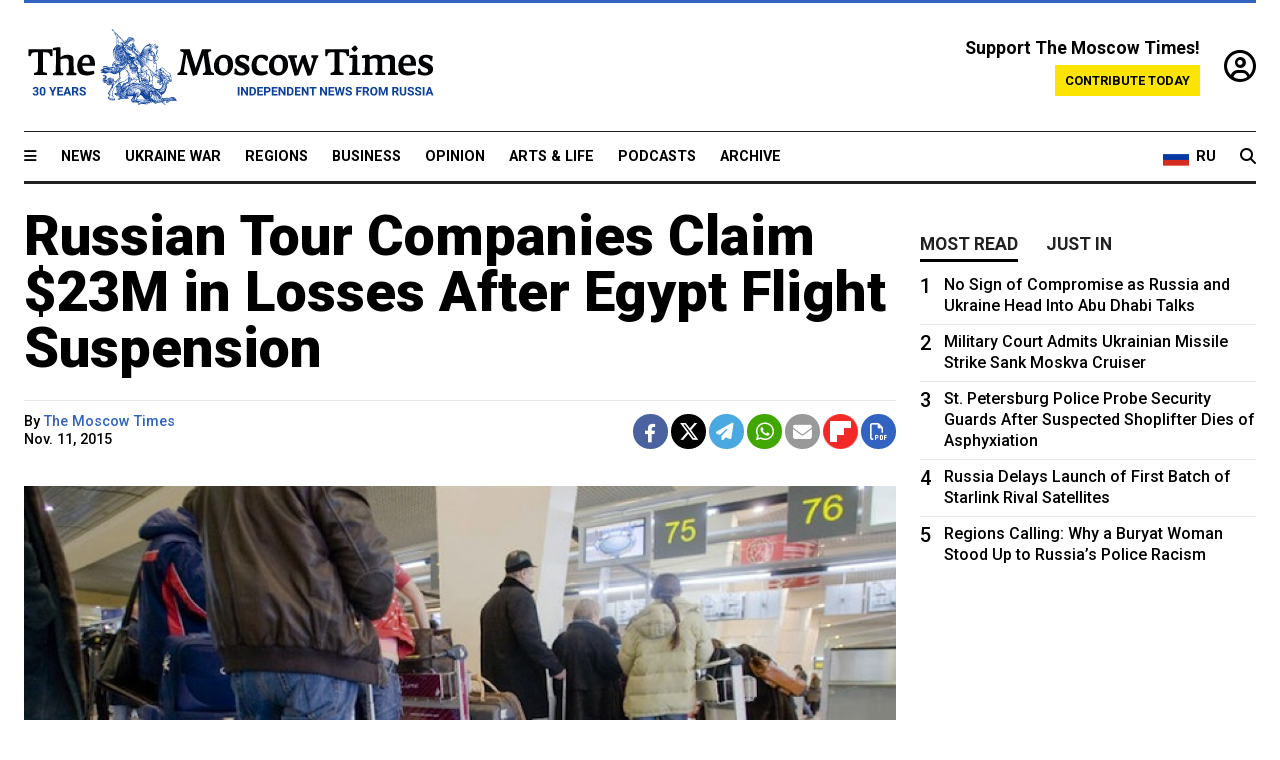

--- FILE ---
content_type: text/html; charset=UTF-8
request_url: https://www.themoscowtimes.com/2015/11/11/russian-tour-companies-claim-23m-in-losses-after-egypt-flight-suspension-a50719
body_size: 11556
content:
<!DOCTYPE html>
<html lang="en">

<head>
  <meta name="googlebot" content="noarchive">

  <base href="https://www.themoscowtimes.com/" />
  <meta charset="utf-8">
  <meta http-equiv="X-UA-Compatible" content="IE=edge,chrome=1">
  <meta name="viewport" content="width=device-width, initial-scale=1" />
  <meta name="theme-color" content="#5882b5">
  <link rel="shortcut icon" href="https://static.themoscowtimes.com/img/icons/favicon.ico">

  <link rel="publisher" href="https://plus.google.com/114467228383524488842" />

  <link rel="apple-touch-icon-precomposed" sizes="152x152"
    href="https://static.themoscowtimes.com/img/icons/apple-touch-icon-152x152.png">
  <link rel="apple-touch-icon-precomposed" sizes="144x144"
    href="https://static.themoscowtimes.com/img/icons/apple-touch-icon-144x144.png">
  <link rel="apple-touch-icon-precomposed" sizes="120x120"
    href="https://static.themoscowtimes.com/img/icons/apple-touch-icon-120x120.png">
  <link rel="apple-touch-icon-precomposed" sizes="114x114"
    href="https://static.themoscowtimes.com/img/icons/apple-touch-icon-114x114.png">
  <link rel="apple-touch-icon-precomposed" sizes="76x76"
    href="https://static.themoscowtimes.com/img/icons/apple-touch-icon-76x76.png">
  <link rel="apple-touch-icon-precomposed" sizes="72x72"
    href="https://static.themoscowtimes.com/img/icons/apple-touch-icon-72x72.png">
  <link rel="apple-touch-icon-precomposed" href="https://static.themoscowtimes.com/img/icons/apple-touch-icon-57x57.png">

  <meta property="og:site_name" content="The Moscow Times" />

  <meta property="fb:admins" content="1190953093,691361317" />
  <meta property="fb:app_id" content="1446863628952411" />

  <meta name="twitter:site" content="@MoscowTimes">
  <meta name="twitter:creator" content="@MoscowTimes">
  <meta property="twitter:account_id" content="19527964">
  <meta name="twitter:card" content="summary_large_image"> <!-- or summary -->

  
<title>Russian Tour Companies Claim $23M in Losses After Egypt Flight Suspension</title>

	<link rel="canonical" href="https://www.themoscowtimes.com/2015/11/11/russian-tour-companies-claim-23m-in-losses-after-egypt-flight-suspension-a50719">

	<meta name="keywords" content="">
	<meta name="news_keywords" content="">
	<meta name="description" content="  Russian tour operators have lost 1.5 billion rubles ($23 million) since flights to Egypt were suspended on Nov. 6, the Interfax news agency reported, citing the Russian Tourism Industry Union.">
	<meta name="thumbnail" content="https://static.themoscowtimes.com/image/320/ff/fdce4df97b234bfb834ac668da870b0d.jpg">
	<meta name="author" content="The Moscow Times">

	<meta property="og:url" content="https://www.themoscowtimes.com/2015/11/11/russian-tour-companies-claim-23m-in-losses-after-egypt-flight-suspension-a50719">
	<meta property="og:title" content="Russian Tour Companies Claim $23M in Losses After Egypt Flight Suspension">
	<meta property="og:description" content="  Russian tour operators have lost 1.5 billion rubles ($23 million) since flights to Egypt were suspended on Nov. 6, the Interfax news agency reported, citing the Russian Tourism Industry Union.">
	<meta property="og:image" content="https://static.themoscowtimes.com/image/og/39/50719__39e1dd25e194367c68f7d040750f184b.jpg">
	<meta property="og:image:width" content="1200">
	<meta property="og:image:height" content="630">
	<meta property="article:author" content="The Moscow Times">
	<meta property="article:content_tier" content="free">
	<meta property="article:modified_time" content="2026-01-24T11:27:16+03:00">
	<meta property="article:published_time" content="2015-11-11T16:56:26+03:00">
	<meta property="article:publisher" content="https://www.facebook.com/MoscowTimes">
	<meta property="article:section" content="news">
	<meta property="article:tag" content="">
	<meta property="twitter:title" content="Russian Tour Companies Claim $23M in Losses After Egypt Flight Suspension">
	<meta property="twitter:description" content="  Russian tour operators have lost 1.5 billion rubles ($23 million) since flights to Egypt were suspended on Nov. 6, the Interfax news agency reported, citing the Russian Tourism Industry Union.">
	<meta property="twitter:image:src" content="https://static.themoscowtimes.com/image/og/39/50719__39e1dd25e194367c68f7d040750f184b.jpg">



<script type="application/ld+json" data-json-ld-for-pagemetadata>
	{"@context":"http:\/\/schema.org\/","@type":"NewsArticle","dateCreated":"2019-01-29T14:41:50+03:00","datePublished":"2015-11-11T16:56:26+03:00","dateModified":"2026-01-24T11:27:16+03:00","name":"Russian Tour Companies Claim $23M in Losses After Egypt Flight Suspension","headline":"Russian Tour Companies Claim $23M in Losses After Egypt Flight Suspension","description":"  Russian tour operators have lost 1.5 billion rubles ($23 million) since flights to Egypt were suspended on Nov. 6, the Interfax news agency reported, citing the Russian Tourism Industry Union.","keywords":"","articleSection":"news","isAccessibleForFree":true,"mainEntityOfPage":"https:\/\/www.themoscowtimes.com\/2015\/11\/11\/russian-tour-companies-claim-23m-in-losses-after-egypt-flight-suspension-a50719","url":"https:\/\/www.themoscowtimes.com\/2015\/11\/11\/russian-tour-companies-claim-23m-in-losses-after-egypt-flight-suspension-a50719","thumbnailUrl":"https:\/\/static.themoscowtimes.com\/image\/320\/ff\/fdce4df97b234bfb834ac668da870b0d.jpg","image":{"@type":"ImageObject","url":"https:\/\/static.themoscowtimes.com\/image\/og\/39\/50719__39e1dd25e194367c68f7d040750f184b.jpg","width":1200,"height":630},"publisher":{"@type":"Organization","name":"The Moscow Times","logo":{"@type":"ImageObject","url":"https:\/\/static.themoscowtimes.com\/img\/logo.png","width":50,"height":50}},"inLanguage":{"@type":"Language","name":"English","alternateName":"English"},"printEdition":"5729","creator":"The Moscow Times","author":{"@type":"Person","name":"The Moscow Times","description":null,"image":"https:\/\/static.themoscowtimes.com\/avatar_default.jpg","url":"https:\/\/www.themoscowtimes.com\/author\/the-moscow-times"}}</script> <script type="application/ld+json" data-json-ld-for-pagemetadata>
	{"@context":"http:\/\/schema.org\/","@type":"BreadcrumbList","itemListElement":[{"@type":"ListItem","position":1,"name":"The Moscow Times","item":"https:\/\/www.themoscowtimes.com\/"},{"@type":"ListItem","position":2,"name":"Business","item":"https:\/\/www.themoscowtimes.com\/business"},{"@type":"ListItem","position":3,"name":"Russian Tour Companies Claim $23M in Losses After Egypt Flight Suspension","item":"https:\/\/www.themoscowtimes.com\/2015\/11\/11\/russian-tour-companies-claim-23m-in-losses-after-egypt-flight-suspension-a50719"}]}</script> 
  <!-- load stylesheets -->
  <link type="text/css" href="https://static.themoscowtimes.com/css/main.css?v=88" rel="stylesheet" media="screen" />
  <!-- Other CSS assets -->
  
  <link rel="dns-prefetch" href="//www.google-analytics.com" />

  <script type="application/ld+json">
  {
    "@context": "http://schema.org",
    "@type": "NewsMediaOrganization",
    "address": {
      "@type": "PostalAddress",
      "addressCountry": "RU",
      "addressLocality": "Moscow",
      "postalCode": "",
      "streetAddress": ""
    },
    "name": "The Moscow Times",
    "email": "general@themoscowtimes.com",
    "telephone": "",
    "url": "https://themoscowtimes.com",
    "logo": "https://static.themoscowtimes.com/img/logo_1280.png"
  }
  </script>

  <script type="application/ld+json">
  {
    "@context": "https://schema.org",
    "@type": "WebSite",
    "url": "https://www.themoscowtimes.com/",
    }
  </script>
  
<!-- Google Tag Manager -->
<script>
	(function (w, d, s, l, i) {
		w[l] = w[l] || [];
		w[l].push({
			"gtm.start": new Date().getTime(),
			event: "gtm.js",
		});
		var f = d.getElementsByTagName(s)[0],
			j = d.createElement(s),
			dl = l != "dataLayer" ? "&l=" + l : "";
		j.async = true;
		j.src = "https://www.googletagmanager.com/gtm.js?id=" + i + dl;
		f.parentNode.insertBefore(j, f);
	})(window, document, "script", "dataLayer", "GTM-TR8JKK");
</script>
<!-- End Google Tag Manager -->

<!-- Global site tag (gtag.js) - GA4 -->
<script
	async
	src="https://www.googletagmanager.com/gtag/js?id=G-7PDWRZPVQJ"
></script>
<script>
	window.dataLayer = window.dataLayer || [];
	function gtag() {
		dataLayer.push(arguments);
	}
	gtag("js", new Date());
	gtag("config", "G-7PDWRZPVQJ", {
		send_page_view: false,
	});
</script>

<!-- Yandex Zen -->
<meta name="yandex-verification" content="45c6975db53b11d6" /></head>


<body class="article-item" y-use="Main">
  <!-- Google Tag Manager (noscript) -->
<noscript><iframe
		src="https://www.googletagmanager.com/ns.html?id=GTM-TR8JKK"
		height="0"
		width="0"
		style="display: none; visibility: hidden"></iframe>
</noscript>
<!-- End Google Tag Manager (noscript) -->




  
<div y-use="ProgressBar" class="progress-bar"></div>


   
<div class="container">
  <div class="site-header py-3 hidden-xs">
	<a href="https://www.themoscowtimes.com/" class="site-header__logo" title="The Moscow Times - Independent News from Russia" >
		<img src="https://static.themoscowtimes.com/img/logo_tmt_30_yo.svg" alt="The Moscow Times"  />
	</a>

		<div class="site-header__contribute contribute-teaser hidden-xs">
		<div class="contribute-teaser__cta mb-1">Support The Moscow Times!</div>
		<a class="contribute-teaser__button"
		   href="https://www.themoscowtimes.com/contribute?utm_source=contribute&utm_medium=internal-header"
		   class="contribute-teaser__cta">Contribute today</a>
	</div>


	<div class="site-header__account">
		<div class="identity" aria-label="[[account]]">
	<a y-name="signin" href="https://www.themoscowtimes.com/account" class="identity__signin">
		<i class="fa fa-user-circle-o"></i>
	</a>


	<div y-name="account" class="identity__account" style="display:none">
		<div class="identity__letter" href="https://www.themoscowtimes.com/account" y-name="letter"></div>
		<div y-name="menu" class="identity__menu" style="display:none">
			<a class="identity__menu__item identity__dashboard" href="https://www.themoscowtimes.com/account">My account</a>
			<a class="identity__menu__item identity__signout" href="https://www.themoscowtimes.com/account/signout">Signout</a>
		</div>
	</div>
</div>	</div>


</div></div>

<div class="container">
	<div class="navigation" y-use="Navigation">

	
<div class="nav-expanded" style="display: none;" y-name="expanded">
	<div class="nav-overlay"></div>
	<div class="nav-container" y-name="container">
		<div class="container">
			<div class="nav-container__inner">
				<div class="nav-expanded__header">
					<div class="nav-expanded__close" y-name="close">&times;</div>
				</div>
				<nav class="">
					<ul class="depth-0" >

<li class="has-child" >
<a href="#" >Sections</a>
<ul class="depth-1" >

<li class="" >
<a href="/" >Home</a>
</li>

<li class="" >
<a href="https://www.themoscowtimes.com/ukraine-war" >Ukraine War</a>
</li>

<li class="" >
<a href="/news" >News</a>
</li>

<li class="" >

</li>

<li class="" >
<a href="/opinion" >Opinion</a>
</li>

<li class="" >
<a href="/business" >Business</a>
</li>

<li class="" >
<a href="/arts-and-life" >Arts and Life</a>
</li>

</ul>

</li>

<li class="has-child" >
<a href="#" ></a>
<ul class="depth-1" >

<li class="" >
<a href="/tag/Regions" >Regions</a>
</li>

<li class="" >
<a href="/podcasts" >Podcasts</a>
</li>

<li class="" >
<a href="/galleries" >Galleries</a>
</li>

<li class="" >
<a href="/newsletters" >Newsletters</a>
</li>

<li class="" >
<a href="/lectures" >TMT Lecture Series</a>
</li>

<li class="" >
<a href="/search" >Archive</a>
</li>

</ul>

</li>

<li class="has-child" >
<a href="#" >Multimedia projects</a>
<ul class="depth-1" >

<li class="" >
<a href="https://mothersanddaughters.themoscowtimes.com/" >Mothers &amp; Daughters</a>
</li>

<li class="" >
<a href="https://generationp.themoscowtimes.com/" >Generation P</a>
</li>

</ul>

</li>

</ul>
				</nav>
			</div>
		</div>
	</div>
</div>


	<nav class="nav-top">
		<div class="menu-trigger" y-name="open"><i class="fa fa-reorder"></i></div>
		<div class="nav-top__logo--xs hidden-sm-up">
			<a href="https://www.themoscowtimes.com/" class="site-header__logo " title="The Moscow Times - Independent News from Russia">
				<img src="https://static.themoscowtimes.com/img/logo_tmt_30_yo.svg" alt="The Moscow Times" />
			</a>
		</div>
		<ul class="nav-top__list" >

<li class="" >
<a href="/news" >News</a>
</li>

<li class="" >
<a href="https://www.themoscowtimes.com/ukraine-war" >Ukraine War</a>
</li>

<li class="" >
<a href="/tag/Regions" >Regions</a>
</li>

<li class="" >
<a href="/business" >Business</a>
</li>

<li class="" >
<a href="/opinion" >Opinion</a>
</li>

<li class="" >
<a href="https://www.themoscowtimes.com/arts-and-life" >Arts &amp; Life</a>
</li>

<li class="" >
<a href="/podcasts" >Podcasts</a>
</li>

<li class="" >
<a href="/search" >Archive</a>
</li>

</ul>

		<div class="nav-top__wrapper">
			<div class="nav-top__extra">
				<a href="https://ru.themoscowtimes.com" class="nav-top__lang-toggle">
					<svg xmlns="http://www.w3.org/2000/svg" viewBox="0 0 9 6" width="26" height="18">
						<rect fill="#fff" width="9" height="3" />
						<rect fill="#d52b1e" y="3" width="9" height="3" />
						<rect fill="#0039a6" y="2" width="9" height="2" />
					</svg>
					<span>RU</span>
				</a>
			</div>
			<a href="https://www.themoscowtimes.com/search" title="Search" class="nav-top__search">
				<i class="fa fa-search"></i>
			</a>
			<div class="nav-top__account hidden-sm-up">
				 <div class="identity" aria-label="[[account]]">
	<a y-name="signin" href="https://www.themoscowtimes.com/account" class="identity__signin">
		<i class="fa fa-user-circle-o"></i>
	</a>


	<div y-name="account" class="identity__account" style="display:none">
		<div class="identity__letter" href="https://www.themoscowtimes.com/account" y-name="letter"></div>
		<div y-name="menu" class="identity__menu" style="display:none">
			<a class="identity__menu__item identity__dashboard" href="https://www.themoscowtimes.com/account">My account</a>
			<a class="identity__menu__item identity__signout" href="https://www.themoscowtimes.com/account/signout">Signout</a>
		</div>
	</div>
</div> 			</div>
		</div>
	</nav>
</div></div>

<div class="container">
	 	<div class="contribute-teaser-mobile hidden-sm-up">
		<div class="contribute-teaser-mobile__cta">
			<span>Support The Moscow Times!</span>
		</div>
		<div class="contribute-teaser-mobile__container">
			<a class="contribute-teaser-mobile__container__button"
			   href="https://www.themoscowtimes.com/contribute?utm_source=contribute&utm_medium=internal-header-mobile"
			   class="contribute-teaser__cta">Contribute today</a>
		</div>

	</div>
 </div>



<article y-use="article.IsIntersecting">

	<!--[[[article:50719]]]-->
	<div class="gtm-section gtm-type" data-section="news"
		data-type="default">
		<!-- Google Tag Manager places Streamads based on these classes -->
	</div>

		<div class="container article-container" id="article-id-50719"
		data-page-id="50719" data-next-id="50714"
		data-article-url="https://www.themoscowtimes.com/2015/11/11/russian-tour-companies-claim-23m-in-losses-after-egypt-flight-suspension-a50719"
		data-article-title="Russian Tour Companies Claim $23M in Losses After Egypt Flight Suspension">
		

		<div class="row-flex gutter-2">
			<div class="col">
								<article class="article article--news">
					<header class="article__header ">
																		<h1><a href="https://www.themoscowtimes.com/2015/11/11/russian-tour-companies-claim-23m-in-losses-after-egypt-flight-suspension-a50719">Russian Tour Companies Claim $23M in Losses After Egypt Flight Suspension</a>
						</h1>
						<h2></h2>
					</header>

					<div class="article__byline byline  ">
						<div class="row-flex">
							<div class="col">
								<div class="byline__details">

																																													
									<div class="byline__details__column">
										<div class="byline__author">
											By <a href="https://www.themoscowtimes.com/author/the-moscow-times" class="byline__author__name" title="The Moscow Times">The Moscow Times</a>										</div>


																					<time class="byline__datetime timeago"
												datetime="2015-11-11T16:56:26+03:00" y-use="Timeago">
												Nov. 11, 2015											</time>
																			</div>
								</div>
							</div>

							<div class="col-auto">
								<div class="byline__social">
									<div class="social">
	<a href="https://www.facebook.com/sharer/sharer.php?u=https://www.themoscowtimes.com/2015/11/11/russian-tour-companies-claim-23m-in-losses-after-egypt-flight-suspension-a50719" class="social__icon social__icon--facebook" target="_blank" title="Share on Facebook"><i class="fa fa-brands fa-facebook"></i></a>
	<a href="https://twitter.com/intent/tweet/?url=https://www.themoscowtimes.com/2015/11/11/russian-tour-companies-claim-23m-in-losses-after-egypt-flight-suspension-a50719&text=Russian Tour Companies Claim $23M in Losses After Egypt Flight Suspension" class="social__icon social__icon--x-twitter" target="_blank" title="Share on Twitter"><i class="fa fa-brands fa-x-twitter"></i></a>
	<a href="https://telegram.me/share/url?url=https://www.themoscowtimes.com/2015/11/11/russian-tour-companies-claim-23m-in-losses-after-egypt-flight-suspension-a50719" class="social__icon social__icon--telegram" target="_blank" title="Share on Telegram"><i class="fa fa-paper-plane"></i></a>
	<a href="https://wa.me/?text=https://www.themoscowtimes.com/2015/11/11/russian-tour-companies-claim-23m-in-losses-after-egypt-flight-suspension-a50719" class="social__icon social__icon--whatsapp"><i class="fa fa-whatsapp" target="_blank" title="Share on WhatsApp"></i></a>
	<a href="/cdn-cgi/l/email-protection#[base64]" class="social__icon social__icon--email"><i class="fa fa-envelope" target="_blank" title="Share with email"></i></a>
	<a href="https://flipboard.com" data-flip-widget="shareflip" class="social__icon social__icon--flipboard" title="Share on Flipboard"><img src="https://static.themoscowtimes.com/img/flipboard_mrrw.png" /></a>
	<a href="https://www.themoscowtimes.com/2015/11/11/russian-tour-companies-claim-23m-in-losses-after-egypt-flight-suspension-a50719/pdf" class="social__icon social__icon--pdf"><i class="fa fa-file-pdf-o" target="_blank" title="Download as PDF"></i></a>
</div>
								</div>
							</div>
						</div>
					</div>

					
										<figure class="article__featured-image featured-image">
						<img src="https://static.themoscowtimes.com/image/article_1360/ff/fdce4df97b234bfb834ac668da870b0d.jpg" />
												<figcaption class="">
							<span class="article__featured-image__caption featured-image__caption">
								Egypt is Russia's most popular winter travel destination. In November last year, Egypt was visited by more than 310,000 Russian tourists, RBC reported.							</span>
							<span class="article__featured-image__credits featured-image__credits">
															</span>
						</figcaption>
											</figure>
					

					<div class="article__content-container">
						<div class="article__content" y-name="article-content">
															
																	<div data-id="article-block-type"
										class="article__block article__block--html article__block--column ">
										
<p>Russian tour operators have lost 1.5 billion rubles ($23 million) since flights to Egypt were suspended on Nov. 6, the Interfax news agency reported, citing the Russian Tourism Industry Union.</p>
 
<p>The major losses resulted from tour operators being required to fly empty planes to Egypt to evacuate Russian tourists, Russian Tourism Industry Union spokeswoman Irina Tyurina said, Interfax reported Tuesday.</p>
 
<p>When returning tourists to Russia, every empty seat on the plane costs Russian tour operators approximately $125, the RBC news agency reported.</p>
 
<p>President Vladimir Putin ordered the suspension of all commercial air traffic between Russia and Egypt, and the evacuation of Russian tourists began Friday amid rising speculation that the Russian airline crash on Oct. 31 resulted from a bomb on board.</p>
 
<p>As of Wednesday afternoon, more than 45,000 Russian tourists have been evacuated from Egypt, the TASS news agency reported.</p>
 
<p>Egypt is Russia's most popular winter travel destination. In November last year, Egypt was visited by more than 310,000 Russian tourists, RBC reported.</p>
 
<p>Earlier this week, the Russia's Tour Operators Association (ATOR) sent a letter to Russia's Deputy Prime Minister Arkady Dvorkovich with a set of proposals for supporting the tourism industry.</p>
 
<p>The tourism industry has already suffered a significant decline in demand for traveling abroad among Russians. In the first half of the year, outbound tourism in Russia dropped by 40 percent, according to data from Russia's Federal Tourist Agency Rostourism.</p>
 
<p>The suspension of flights to Egypt for 2-3 months would result in additional $200 million of losses for Russia's tour companies, according to ATOR's estimates.</p>
 
<p>Flight between Russia and Egypt will be suspended for several months at least, Deputy Prime Minister Sergei Ivanov said Tuesday, the RIA Novosti news agency reported.</p>
 																				
									</div>
																					</div>

						
						
						<div class="article__bottom">

						</div>

						
						
						<div class="hidden-md-up">
																											</div>
						
						<div class="">
							
<div
	class="newsletterbanner newsletterbanner--article mb-3"
	y-use="newsletter.Banner"
	data-newsletter="newsletter"
	data-url="https://www.themoscowtimes.com/newsletter"
>
	<h4 class="newsletterbanner__title">Sign up for our free weekly newsletter</h4>
	<div class="newsletterbanner__teaser">
		Our weekly newsletter contains a hand-picked selection of news, features, analysis and more from The Moscow Times. You will receive it in your mailbox every Friday. Never miss the latest news from Russia.		<a href="https://www.themoscowtimes.com/newsletterpreview/article" target="_blank" class="newsletterbanner__teaser__link">Preview</a>
	</div>
	<div>
		<div class="newsletterbanner__inputs">
			<input class="newsletterbanner__email" type="email" placeholder="Your email" y-name="email" />
			<input class="newsletterbanner__name" type="text" placeholder="Your name" y-name="name" />
			<button class="newsletterbanner__button button button--color-3" y-name="submit">Subscribe</button>
		</div>
		<span class="newsletterbanner__disclaimer">
			<em>Subscribers agree to the <a href="https://www.themoscowtimes.com/page/privacy-policy">Privacy Policy</a> </em>
		</span>
		<div class="newsletterbanner__error" y-name="error" style="display:none"></div>
		<div class="newsletterbanner__message" y-name="done" style="display:none">We sent a confirmation to your email. Please confirm your subscription.</div>
	</div>
</div>						</div>

												<div 
	class="contribute-article p-3 mb-3" 
	y-use="contribute2.Article" 
	data-contribute="https://www.themoscowtimes.com/contribute"
	data-remind="https://www.themoscowtimes.com/contribute2/remind"
>
		<p><strong>A Message from The Moscow Times:</strong></p>
	<p>Dear readers,</p>
	<p>We are facing unprecedented challenges. Russia's Prosecutor General's Office has designated The Moscow Times as an "undesirable" organization, criminalizing our work and putting our staff at risk of prosecution. This follows our earlier unjust labeling as a "foreign agent."</p>
	<p>These actions are direct attempts to silence independent journalism in Russia. The authorities claim our work "discredits the decisions of the Russian leadership." We see things differently: we strive to provide accurate, unbiased reporting on Russia.</p>
	<p>We, the journalists of The Moscow Times, refuse to be silenced. But to continue our work, <a href="https://www.themoscowtimes.com/contribute?utm_source=contribute&utm_medium=article" title="we need your help">we need your help</a>.</p>
	<p><span class="contribute-article__strike">Your support, no matter how small, makes a world of difference. If you can, please support us monthly starting from just <span y-name="sign">$</span>2.</span> It's quick to set up, and every contribution makes a significant impact.</p>
	<p>By supporting The Moscow Times, you're defending open, independent journalism in the face of repression. Thank you for standing with us.</p>


	<div class="contribute-selection">
		<div class="contribute-selection__period">
			<div class="contribute-button" y-name="period period-once" data-period="once">
				Once
			</div>
			<div class="contribute-button"  y-name="period period-monthly" data-period="monthly">
				Monthly
			</div>
			<div class="contribute-button"  y-name="period period-annual" data-period="annual">
				Annual
			</div>
		</div>
		<div class="contribute-selection__amount" >
			<div class="contribute-button" y-name="amount amount-0"></div>
			<div class="contribute-button" y-name="amount amount-1"></div>
			<div class="contribute-button contribute-selection__amount__other" y-name="amount amount-2"></div>
		</div>
		<div class="contribute-selection__submit mb-3">
			<div class="contribute-button contribute-button--fit contribute-button--secondary" y-name="continue">
				Continue <i class="fa fa-arrow-right"></i>
			</div>
			<div class="contribute-selection__submit__methods">
				<img src="https://static.themoscowtimes.com/img/contribute/payment_icons.png" alt="paiment methods" width="160" />
			</div>
		</div>
		<div class="contribute-article__payoff">Not ready to support today? <br class="hidden-sm-up" /><span class="contribute-article__payoff__link clickable" y-name="later">Remind me later</span>.</div>
	</div>
	
	<div class="contribute-article__reminder" y-name="reminder" hidden>
		<div class="contribute-article__reminder__close clickable" y-name="close">&times;</div>
		<h4 class="mb-1"><strong>Remind me next month</strong></h4>
		<div class="contribute-article__reminder__grid mb-2" y-name="form">
			<div> 
				<div  class="contribute-article__reminder__error y-name="error" hidden></div>
				<input type="email" class="contribute-article__reminder__input" y-name="email" placeholder="Email">
			</div>
			<div class="contribute-button contribute-button--secondary" y-name="submit">
				Remind me <i class="fa fa-arrow-right"></i>
			</div>
		</div>
		<div y-name="done" hidden>
			<span class="contribute-article__strike mb-2">Thank you! Your reminder is set.</span>
		</div>
		<div class="contribute-article__reminder__info">
			We will send you one reminder email a month from now. For details on the personal data we collect and how it is used, please see our <a href="https://www.themoscowtimes.com/page/privacy-policy" target="_blank" title="privacy policy">Privacy Policy</a>.
		</div>
	</div>
	
</div>
						 <div class="social">
	<a href="https://www.facebook.com/sharer/sharer.php?u=https://www.themoscowtimes.com/2015/11/11/russian-tour-companies-claim-23m-in-losses-after-egypt-flight-suspension-a50719" class="social__icon social__icon--facebook" target="_blank" title="Share on Facebook"><i class="fa fa-brands fa-facebook"></i></a>
	<a href="https://twitter.com/intent/tweet/?url=https://www.themoscowtimes.com/2015/11/11/russian-tour-companies-claim-23m-in-losses-after-egypt-flight-suspension-a50719&text=Russian Tour Companies Claim $23M in Losses After Egypt Flight Suspension" class="social__icon social__icon--x-twitter" target="_blank" title="Share on Twitter"><i class="fa fa-brands fa-x-twitter"></i></a>
	<a href="https://telegram.me/share/url?url=https://www.themoscowtimes.com/2015/11/11/russian-tour-companies-claim-23m-in-losses-after-egypt-flight-suspension-a50719" class="social__icon social__icon--telegram" target="_blank" title="Share on Telegram"><i class="fa fa-paper-plane"></i></a>
	<a href="https://wa.me/?text=https://www.themoscowtimes.com/2015/11/11/russian-tour-companies-claim-23m-in-losses-after-egypt-flight-suspension-a50719" class="social__icon social__icon--whatsapp"><i class="fa fa-whatsapp" target="_blank" title="Share on WhatsApp"></i></a>
	<a href="/cdn-cgi/l/email-protection#[base64]" class="social__icon social__icon--email"><i class="fa fa-envelope" target="_blank" title="Share with email"></i></a>
	<a href="https://flipboard.com" data-flip-widget="shareflip" class="social__icon social__icon--flipboard" title="Share on Flipboard"><img src="https://static.themoscowtimes.com/img/flipboard_mrrw.png" /></a>
	<a href="https://www.themoscowtimes.com/2015/11/11/russian-tour-companies-claim-23m-in-losses-after-egypt-flight-suspension-a50719/pdf" class="social__icon social__icon--pdf"><i class="fa fa-file-pdf-o" target="_blank" title="Download as PDF"></i></a>
</div>
 					</div>

				</article>
			</div>


			<div class="col-auto hidden-sm-down">
				<aside class="sidebar">

															
					<!-- Article sidebar -->
					   
					<div class="sidebar__sticky">
						<div class="tabs" y-use="Tabs" data-active="tabs__tab--active">
							<section class="sidebar__section">
								<div class="sidebar__section__header">
									<div class="tabs__tab" y-name="tab" data-content="mostread">
										<h3 class="tab__header header--style-3">Most read</h3>
									</div>

									<div class="tabs__tab" y-name="tab" data-content="justin">
										<h3 class="tab__header header--style-3">Just in</h3>
									</div>
								</div>

								<div class="tabs__content" y-name="content justin">
									<ul class="listed-articles">
			<li class="listed-articles__item">
			
<div class="article-excerpt-tiny">
	<a 
		href="https://www.themoscowtimes.com/2026/01/23/dismissing-russian-agents-as-disposable-misses-how-espionage-works-a91765"
		title="Dismissing Russian Agents as ‘Disposable’ Misses How Espionage Works"
		data-track="just-in-link Dismissing Russian Agents as ‘Disposable’ Misses How Espionage Works"
	>
				<time class="article-excerpt-tiny__time  "
			datetime="2026-01-23T20:20:28+03:00" y-use="Timeago">
			Jan. 23, 2026		</time>
				<h5 class="article-excerpt-tiny__headline ">
			Dismissing Russian Agents as ‘Disposable’ Misses How Espionage Works		</h5>
	</a>
</div>		</li>
			<li class="listed-articles__item">
			 
<div class="article-excerpt-tiny">
	<a 
		href="https://www.themoscowtimes.com/2026/01/23/sabbath-of-ukrainian-swine-underlings-russian-fashion-retailers-courchevel-trip-roils-conservatives-a91762"
		title="‘Sabbath of Ukrainian Swine Underlings’: Russian Fashion Retailer’s Courchevel Trip Roils Conservatives"
		data-track="just-in-link ‘Sabbath of Ukrainian Swine Underlings’: Russian Fashion Retailer’s Courchevel Trip Roils Conservatives"
	>
				<time class="article-excerpt-tiny__time  "
			datetime="2026-01-23T19:15:00+03:00" y-use="Timeago">
			Jan. 23, 2026		</time>
				<h5 class="article-excerpt-tiny__headline ">
			‘Sabbath of Ukrainian Swine Underlings’: Russian Fashion Retailer’s Courchevel Trip Roils Conservatives		</h5>
	</a>
</div> 		</li>
			<li class="listed-articles__item">
			 
<div class="article-excerpt-tiny">
	<a 
		href="https://www.themoscowtimes.com/2026/01/23/higher-school-of-economics-encouraging-students-to-join-army-with-misleading-offers-lawyers-say-a91764"
		title="Higher School of Economics Encouraging Students to Join Army With Misleading Offers, Lawyers Say"
		data-track="just-in-link Higher School of Economics Encouraging Students to Join Army With Misleading Offers, Lawyers Say"
	>
				<time class="article-excerpt-tiny__time  "
			datetime="2026-01-23T18:48:56+03:00" y-use="Timeago">
			Jan. 23, 2026		</time>
				<h5 class="article-excerpt-tiny__headline ">
			Higher School of Economics Encouraging Students to Join Army With Misleading Offers, Lawyers Say		</h5>
	</a>
</div> 		</li>
			<li class="listed-articles__item">
			 
<div class="article-excerpt-tiny">
	<a 
		href="https://www.themoscowtimes.com/2026/01/23/us-jails-dual-us-russian-citizen-for-attempted-aircraft-exports-to-russia-a91766"
		title="U.S. Jails Dual U.S.-Russian Citizen for Attempted Aircraft Exports to Russia"
		data-track="just-in-link U.S. Jails Dual U.S.-Russian Citizen for Attempted Aircraft Exports to Russia"
	>
				<time class="article-excerpt-tiny__time  "
			datetime="2026-01-23T17:35:20+03:00" y-use="Timeago">
			Jan. 23, 2026		</time>
				<h5 class="article-excerpt-tiny__headline ">
			U.S. Jails Dual U.S.-Russian Citizen for Attempted Aircraft Exports to Russia		</h5>
	</a>
</div> 		</li>
			<li class="listed-articles__item">
			 
<div class="article-excerpt-tiny">
	<a 
		href="https://www.themoscowtimes.com/2026/01/23/kemerovo-region-governor-apologies-for-blaming-newborn-deaths-on-mothers-a91763"
		title="Kemerovo Region Governor Apologies for Blaming Newborn Deaths on Mothers"
		data-track="just-in-link Kemerovo Region Governor Apologies for Blaming Newborn Deaths on Mothers"
	>
				<time class="article-excerpt-tiny__time  "
			datetime="2026-01-23T17:07:00+03:00" y-use="Timeago">
			Jan. 23, 2026		</time>
				<h5 class="article-excerpt-tiny__headline ">
			Kemerovo Region Governor Apologies for Blaming Newborn Deaths on Mothers		</h5>
	</a>
</div> 		</li>
			<li class="listed-articles__item">
			 
<div class="article-excerpt-tiny">
	<a 
		href="https://www.themoscowtimes.com/2026/01/23/regions-calling-why-a-buryat-woman-stood-up-to-russias-police-racism-a91754"
		title="Regions Calling: Why a Buryat Woman Stood Up to Russia’s Police Racism"
		data-track="just-in-link Regions Calling: Why a Buryat Woman Stood Up to Russia’s Police Racism"
	>
				<time class="article-excerpt-tiny__time  "
			datetime="2026-01-23T16:32:00+03:00" y-use="Timeago">
			Jan. 23, 2026		</time>
				<h5 class="article-excerpt-tiny__headline ">
			Regions Calling: Why a Buryat Woman Stood Up to Russia’s Police Racism		</h5>
	</a>
</div> 		</li>
			<li class="listed-articles__item">
			 
<div class="article-excerpt-tiny">
	<a 
		href="https://www.themoscowtimes.com/2026/01/23/russia-delays-launch-of-first-batch-of-starlink-rival-satellites-a91761"
		title="Russia Delays Launch of First Batch of Starlink Rival Satellites"
		data-track="just-in-link Russia Delays Launch of First Batch of Starlink Rival Satellites"
	>
				<time class="article-excerpt-tiny__time  "
			datetime="2026-01-23T15:53:54+03:00" y-use="Timeago">
			Jan. 23, 2026		</time>
				<h5 class="article-excerpt-tiny__headline ">
			Russia Delays Launch of First Batch of Starlink Rival Satellites		</h5>
	</a>
</div> 		</li>
	</ul>								</div>

								<div class="tabs__content" y-name="content mostread" style="display: none">
									<ul class="ranked-articles">
						<li class="ranked-articles__item">
			
<div class="article-excerpt-ranked ranked-articles__article-excerpt-ranked">
	<a href="https://www.themoscowtimes.com/2026/01/23/no-sign-of-compromise-as-russia-and-ukraine-head-into-abu-dhabi-talks-a91758" title="No Sign of Compromise as Russia and Ukraine Head Into Abu Dhabi Talks">
		<div class="article-excerpt-ranked__rank">
			1		</div>
		<div class="article-excerpt-ranked__item">
							

									<h5 class="article-excerpt-ranked__headline">
				No Sign of Compromise as Russia and Ukraine Head Into Abu Dhabi Talks			</h5>
		</div>
	</a>
</div>		</li>
					<li class="ranked-articles__item">
			 
<div class="article-excerpt-ranked ranked-articles__article-excerpt-ranked">
	<a href="https://www.themoscowtimes.com/2026/01/23/military-court-admits-ukrainian-missile-strike-sank-moskva-cruiser-a91759" title="Military Court Admits Ukrainian Missile Strike Sank Moskva Cruiser">
		<div class="article-excerpt-ranked__rank">
			2		</div>
		<div class="article-excerpt-ranked__item">
							 

 									<h5 class="article-excerpt-ranked__headline">
				Military Court Admits Ukrainian Missile Strike Sank Moskva Cruiser			</h5>
		</div>
	</a>
</div> 		</li>
					<li class="ranked-articles__item">
			 
<div class="article-excerpt-ranked ranked-articles__article-excerpt-ranked">
	<a href="https://www.themoscowtimes.com/2026/01/23/st-petersburg-police-probe-security-guards-after-suspected-shoplifter-dies-of-asphyxiation-a91760" title="St. Petersburg Police Probe Security Guards After Suspected Shoplifter Dies of Asphyxiation">
		<div class="article-excerpt-ranked__rank">
			3		</div>
		<div class="article-excerpt-ranked__item">
							 

 									<h5 class="article-excerpt-ranked__headline">
				St. Petersburg Police Probe Security Guards After Suspected Shoplifter Dies of Asphyxiation			</h5>
		</div>
	</a>
</div> 		</li>
					<li class="ranked-articles__item">
			 
<div class="article-excerpt-ranked ranked-articles__article-excerpt-ranked">
	<a href="https://www.themoscowtimes.com/2026/01/23/russia-delays-launch-of-first-batch-of-starlink-rival-satellites-a91761" title="Russia Delays Launch of First Batch of Starlink Rival Satellites">
		<div class="article-excerpt-ranked__rank">
			4		</div>
		<div class="article-excerpt-ranked__item">
							 

 									<h5 class="article-excerpt-ranked__headline">
				Russia Delays Launch of First Batch of Starlink Rival Satellites			</h5>
		</div>
	</a>
</div> 		</li>
					<li class="ranked-articles__item">
			 
<div class="article-excerpt-ranked ranked-articles__article-excerpt-ranked">
	<a href="https://www.themoscowtimes.com/2026/01/23/regions-calling-why-a-buryat-woman-stood-up-to-russias-police-racism-a91754" title="Regions Calling: Why a Buryat Woman Stood Up to Russia’s Police Racism">
		<div class="article-excerpt-ranked__rank">
			5		</div>
		<div class="article-excerpt-ranked__item">
							 

 									<h5 class="article-excerpt-ranked__headline">
				Regions Calling: Why a Buryat Woman Stood Up to Russia’s Police Racism			</h5>
		</div>
	</a>
</div> 		</li>
	</ul>								</div>
							</section>
						</div>
					</div>
					<!-- Article sidebar bottom -->
					   
				</aside>
			</div>
		</div>
	</div>
	
	<!-- Article billboard bottom -->
	   	<!-- Article billboard bottom -->
	   

	<div class="container">
		<section class="cluster">

			<div class="cluster__header">
				<h2 class="cluster__label header--style-3">
										Read more									</h2>
			</div>

			<div class="row-flex">
								<div class="col-3 col-6-sm">
					

<div
	class="article-excerpt-default article-excerpt-default--news"
	data-url="https://www.themoscowtimes.com/2015/11/06/russian-tourists-to-be-repatriated-from-egypt-on-putins-orders-a50662"
	data-title="Russian Tourists to Be Repatriated From Egypt on Putin's Orders"
>

	<a href="https://www.themoscowtimes.com/2015/11/06/russian-tourists-to-be-repatriated-from-egypt-on-putins-orders-a50662" class="article-excerpt-default__link" title="Russian Tourists to Be Repatriated From Egypt on Putin&#039;s Orders">
					<div class=" article-excerpt-default__image-wrapper">
				<figure>
					

	<img src="https://static.themoscowtimes.com/image/article_640/d6/7845009ce65e4e6d889fe2ff10b1bf6e.jpg" />

																			</figure>
			</div>
		
		<div class="article-excerpt-default__content">
							

						
			<h3 class="article-excerpt-default__headline">
								Russian Tourists to Be Repatriated From Egypt on Putin's Orders			</h3>

			
							<div class="article-excerpt-default__teaser">Russian President Vladimir Putin agreed on Friday to suspend air traffic with Egypt on the advice of the head of the Federal Security Service, his spokesman...</div>
								</div>
	</a>
</div>				</div>
								<div class="col-3 col-6-sm">
					 

<div
	class="article-excerpt-default article-excerpt-default--news"
	data-url="https://www.themoscowtimes.com/2015/11/05/small-russian-airlines-under-pressure-after-egypt-plane-crash-a50637"
	data-title="Small Russian Airlines Under Pressure After Egypt Plane Crash"
>

	<a href="https://www.themoscowtimes.com/2015/11/05/small-russian-airlines-under-pressure-after-egypt-plane-crash-a50637" class="article-excerpt-default__link" title="Small Russian Airlines Under Pressure After Egypt Plane Crash">
					<div class=" article-excerpt-default__image-wrapper">
				<figure>
					 

	<img src="https://static.themoscowtimes.com/image/article_640/50/8154a42e227c4f1bba50861aa4d5f749.jpg" />
 
																			</figure>
			</div>
		
		<div class="article-excerpt-default__content">
							 

 						
			<h3 class="article-excerpt-default__headline">
								Small Russian Airlines Under Pressure After Egypt Plane Crash			</h3>

			
							<div class="article-excerpt-default__teaser">Russia's small charter airlines are taking a beating from lawmakers and frightened tourists, as anxious travelers cancel vacation packages.</div>
								</div>
	</a>
</div> 				</div>
								<div class="col-3 col-6-sm">
					 

<div
	class="article-excerpt-default article-excerpt-default--news"
	data-url="https://www.themoscowtimes.com/2015/11/10/nearly-120-tons-of-luggage-transported-to-russia-from-egypt-a50693"
	data-title="Nearly 120 Tons of Luggage Transported to Russia From Egypt"
>

	<a href="https://www.themoscowtimes.com/2015/11/10/nearly-120-tons-of-luggage-transported-to-russia-from-egypt-a50693" class="article-excerpt-default__link" title="Nearly 120 Tons of Luggage Transported to Russia From Egypt">
					<div class=" article-excerpt-default__image-wrapper">
				<figure>
					 

	<img src="https://static.themoscowtimes.com/image/article_640/52/5e75e03e1c2c4cd18e7ce91cb991c223.jpg" />
 
																			</figure>
			</div>
		
		<div class="article-excerpt-default__content">
							 

 						
			<h3 class="article-excerpt-default__headline">
								Nearly 120 Tons of Luggage Transported to Russia From Egypt			</h3>

			
							<div class="article-excerpt-default__teaser">Nearly 120 tons of Russian tourists' luggage has been transported from Egypt following the termination of air travel with the country, RBC news agency...</div>
								</div>
	</a>
</div> 				</div>
								<div class="col-3 col-6-sm">
					 

<div
	class="article-excerpt-default article-excerpt-default--news"
	data-url="https://www.themoscowtimes.com/2015/11/09/russias-egypt-flight-ban-here-to-stay-medvedev-a50677"
	data-title="Russia's Egypt Flight Ban Here to Stay — Medvedev"
>

	<a href="https://www.themoscowtimes.com/2015/11/09/russias-egypt-flight-ban-here-to-stay-medvedev-a50677" class="article-excerpt-default__link" title="Russia&#039;s Egypt Flight Ban Here to Stay — Medvedev">
					<div class=" article-excerpt-default__image-wrapper">
				<figure>
					 

	<img src="https://static.themoscowtimes.com/image/article_640/50/7489cc2f64414608821429deadc14aba.jpg" />
 
																			</figure>
			</div>
		
		<div class="article-excerpt-default__content">
							 

 						
			<h3 class="article-excerpt-default__headline">
								Russia's Egypt Flight Ban Here to Stay — Medvedev			</h3>

			
							<div class="article-excerpt-default__teaser">Russian Prime Minister Dmitry Medvedev told a government meeting Monday that flights to Egypt, one of the most popular international destinations for Russian...</div>
								</div>
	</a>
</div> 				</div>
							</div>
		</section>
	</div>

		<!-- sticky_article_billboard_bottom -->
	   
</article>

<div class="container next-article-loader" id="load-next-article" y-use="article.InfiniteScroll"
	data-id="50714" data-url="https://www.themoscowtimes.com/all/{{id}}">
	<svg version="1.1" xmlns="http://www.w3.org/2000/svg" xmlns:xlink="http://www.w3.org/1999/xlink" x="0px" y="0px"
		width="40px" height="40px" viewBox="0 0 40 40" enable-background="new 0 0 40 40" xml:space="preserve">
		<path opacity="0.2" fill="#000"
			d="M20.201,5.169c-8.254,0-14.946,6.692-14.946,14.946c0,8.255,6.692,14.946,14.946,14.946
			  s14.946-6.691,14.946-14.946C35.146,11.861,28.455,5.169,20.201,5.169z M20.201,31.749c-6.425,0-11.634-5.208-11.634-11.634
			  c0-6.425,5.209-11.634,11.634-11.634c6.425,0,11.633,5.209,11.633,11.634C31.834,26.541,26.626,31.749,20.201,31.749z" />
		<path fill="#000" d="M26.013,10.047l1.654-2.866c-2.198-1.272-4.743-2.012-7.466-2.012h0v3.312h0
			  C22.32,8.481,24.301,9.057,26.013,10.047z">
			<animateTransform attributeType="xml" attributeName="transform" type="rotate" from="0 20 20" to="360 20 20"
				dur="0.5s" repeatCount="indefinite" />
		</path>
	</svg>
</div>

<script data-cfasync="false" src="/cdn-cgi/scripts/5c5dd728/cloudflare-static/email-decode.min.js"></script><script>
if (typeof window.freestar === 'object') {
	freestar.config.disabledProducts = {
		sideWall: true,
	};
}
</script>


<footer class="footer fancyfooter">

	<div class="container">
		<div class="footer__inner">
			<div class="footer__logo mb-3">
				<a href="https://www.themoscowtimes.com/" class="footer__logo__wrapper"
					title="The Moscow Times - Independent News from Russia">
											<img src="https://static.themoscowtimes.com/img/logo_tmt_30_yo.svg" alt="The Moscow Times">
									</a>
			</div>
			<div class="footer__main">
								<div class="footer__menu">
					<ul class="row-flex depth-0" >

<li class="col has-child" >
<a href="#" >The Moscow Times</a>
<ul class="depth-1" >

<li class="col" >
<a href="/page/moscow-times" >About us</a>
</li>

<li class="col" >
<a href="/page/privacy-policy" >Privacy Policy</a>
</li>

<li class="col" >
<style>
    #pmLink {
        visibility: hidden;
        text-decoration: none;
        cursor: pointer;
        background: transparent;
        border: none;
    }

    #pmLink:hover {
        visibility: visible;
        color: grey;
    }
</style>
<li class="col">
<a id="pmLink">Privacy Manager</a>
</li>
</li>

</ul>

</li>

<li class="col has-child" >
<a href="#" >  </a>
<ul class="depth-1" >

<li class="col" >
<a href="/podcasts" >Podcasts</a>
</li>

<li class="col" >
<a href="/videos" >Videos</a>
</li>

<li class="col" >
<a href="/galleries" >Galleries</a>
</li>

<li class="col" >
<a href="/newsletters" >Newsletters</a>
</li>

<li class="col" >
<a href="/search" >Archive</a>
</li>

</ul>

</li>

<li class="col has-child" >
<a href="#" >Follow us</a>
<ul class="depth-1" >

<li class="col" >
<a href="https://www.facebook.com/MoscowTimes/" target="_blank"><i class="fa fa-lg fa-facebook"></i></a>&nbsp;
<a href="https://twitter.com/moscowtimes" target="_blank"><i class="fa fa-lg fa-twitter"></i></a>&nbsp;
<a href="https://www.instagram.com/themoscowtimes/" target="_blank"><i class="fa fa-lg fa-instagram"></i></a>&nbsp;
<a href="https://t.me/+fmbCxJOTTPMyZjQy" target="_blank"><i class="fa fa-lg fa-telegram"></i></a>&nbsp;
<a href="/page/rss"><i class="fa fa-lg fa-rss"></i></a>&nbsp;
<a href="https://www.youtube.com/channel/UCRNPdAfK5Mp8ORtjUt3Q8UA" target="_blank"><i class="fa fa-lg fa-youtube"></i></a>
</li>

</ul>

</li>

<li class="col has-child" >
<a href="#" >Media Partners</a>
<ul class="depth-1" >

<li class="col" >
<style>
.media-partners a {
	display: block;
	position: relative;
	padding-left: 42px;	
	padding-top: 7px;
	clear: both;
	line-height: 1em;
}
.media-partners img {
	margin-left: -42px;
	margin-top: -7px;
	max-width: 30px;
	max-height: 30px;
	float: left;
	clear: both;
	margin-bottom: 8px;
}
</style>

<ul class="depth-1">

<li class="media-partners">
	<a href="https://www.themoscowtimes.com/partner/bne-intellinews" target="_blank" rel="noopener noreferrer">
<img src="https://static.themoscowtimes.com/image/320/b9/9XFcf7SE_400x400.jpg" alt="bne IntelliNews" loading="lazy">
		bne IntelliNews
	</a>
</li>
<li class="media-partners">
	<a href="https://investigatebel.org/en" target="_blank" rel="noopener noreferrer">
<img src="https://static.themoscowtimes.com/image/320/88/7pEyUoUB_400x400.png" alt="Belarusian Investigative Center" loading="lazy">
		Belarusian Investigative Center
	</a>
</li>
</ul>
</li>

</ul>

</li>

<li class="col has-child" >
<a href="#" ></a>
<ul class="depth-1" >

<li class="col" >
<style>
.media-partners a {
	display: block;
	position: relative;
	padding-left: 42px;	
	padding-top: 7px;
	clear: both;
	line-height: 1em;
}
.media-partners img {
	margin-left: -42px;
	margin-top: -7px;
	max-width: 30px;
	max-height: 30px;
	float: left;
	clear: both;
	margin-bottom: 8px;
}
.margin-top {
margin-top: 25px;
}
@media (max-width: 767px) {
.margin-top {
margin-top: 0;
}
}
</style>

<ul class="depth-1 margin-top">

<li class="media-partners">
	<a href="https://www.euractiv.com" target="_blank" rel="noopener noreferrer">
<img src="https://www.themoscowtimes.com/image/320/ed/euractiv.jpg" alt="Euractiv " loading="lazy"/>
		Euractiv 
	</a>

</li>
</ul>
</li>

</ul>

</li>

</ul>
								</div>
			</div>
			<div class="footer__bottom">
				&copy; The Moscow Times, all rights reserved.
			</div>

		</div>

	</div>
</footer>

  <!-- jQuery -->
  <script src="https://code.jquery.com/jquery-2.2.0.min.js"></script>
  <script src="https://static.themoscowtimes.com/vendor/jquery/Timeago.js"></script>
  <script src="https://static.themoscowtimes.com/vendor/jquery/Lightbox.js"></script>
  <script src="https://static.themoscowtimes.com/vendor/jquery/fitvids.js"></script>

  <!-- Other JS assets -->
    <script src="https://cdn.flipboard.com/web/buttons/js/flbuttons.min.js"></script>
  
  <div y-name="viewport" class="hidden-lg-down" data-viewport="xl"></div>
  <div y-name="viewport" class="hidden-md-down hidden-xl" data-viewport="lg"></div>
  <div y-name="viewport" class="hidden-lg-up hidden-sm-down" data-viewport="md"></div>
  <div y-name="viewport" class="hidden-md-up hidden-xs" data-viewport="sm"></div>
  <div y-name="viewport" class="hidden-sm-up" data-viewport="xs"></div>

  <script type="text/javascript" src="https://static.themoscowtimes.com/vendor/yellow/Yellow.js"
        data-main="https://static.themoscowtimes.com/js/main.js?v=88"
    data-src="https://static.themoscowtimes.com/js/"     data-console="0"></script>

  </body>

</html>
